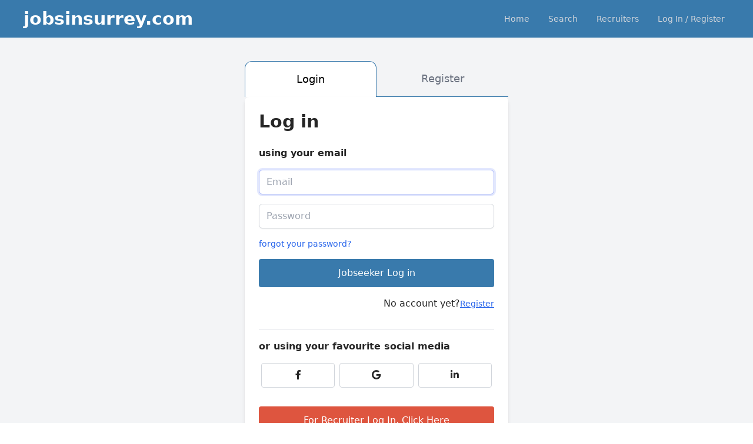

--- FILE ---
content_type: text/html; charset=UTF-8
request_url: https://jobsinsurrey.com/login
body_size: 4794
content:
<!DOCTYPE html>
<html lang="en">
    <head>
        <meta charset="utf-8">
        <meta name="viewport" content="width=device-width, initial-scale=1">
        <meta name="csrf-token" content="aSPlWgXh6esZZPpPiBnA1d0MJjR4N7mecdXCUl3l">

        <title>
            Jobs In Surrey | Surrey Jobs | delivered by JobsInSurrey.com
        </title>

        <link rel="shortcut icon" type="image/x-icon" href="https://jobsinsurrey.com/sites/surrey/favicon.ico">

        <!-- Fonts -->
        <link rel="stylesheet" href="https://fonts.googleapis.com/css2?family=Nunito:wght@400;600;700&display=swap">

        <!-- Styles -->
        <link rel="stylesheet" href="/css/app.css">
        <script src="https://cdn.tailwindcss.com"></script>

        
        <link rel="stylesheet" href="https://cdnjs.cloudflare.com/ajax/libs/font-awesome/6.0.0/css/all.min.css" />
        <link rel="stylesheet" href="https://cdn.jsdelivr.net/npm/tw-elements/dist/css/index.min.css" />
        <script src="https://cdn.jsdelivr.net/npm/tw-elements/dist/js/index.min.js"></script>

        
        <script src="https://cdn.tailwindcss.com"></script>

        <script defer src="https://unpkg.com/alpinejs@3.x.x/dist/cdn.min.js"></script>

                    <script src="https://www.google.com/recaptcha/api.js" async defer></script>
        
                    <script src="https://cdn.usefathom.com/script.js" data-site="QRQLGETY" defer></script>
        
        <!-- Livewire Styles -->
<style >
    [wire\:loading], [wire\:loading\.delay], [wire\:loading\.inline-block], [wire\:loading\.inline], [wire\:loading\.block], [wire\:loading\.flex], [wire\:loading\.table], [wire\:loading\.grid], [wire\:loading\.inline-flex] {
        display: none;
    }

    [wire\:loading\.delay\.shortest], [wire\:loading\.delay\.shorter], [wire\:loading\.delay\.short], [wire\:loading\.delay\.long], [wire\:loading\.delay\.longer], [wire\:loading\.delay\.longest] {
        display:none;
    }

    [wire\:offline] {
        display: none;
    }

    [wire\:dirty]:not(textarea):not(input):not(select) {
        display: none;
    }

    input:-webkit-autofill, select:-webkit-autofill, textarea:-webkit-autofill {
        animation-duration: 50000s;
        animation-name: livewireautofill;
    }

    @keyframes livewireautofill { from {} }
</style>

        <!-- Scripts -->
        <script src="/js/app.js" defer></script>
    </head>
    <body class="font-sans antialiased">
        <div x-data="{&quot;show&quot;:true,&quot;style&quot;:&quot;success&quot;,&quot;message&quot;:null}"
            :class="{ 'bg-indigo-500': style == 'success', 'bg-red-700': style == 'danger', 'bg-gray-500': style != 'success' && style != 'danger' }"
            style="display: none;"
            x-show="show && message"
            x-init="
                document.addEventListener('banner-message', event => {
                    style = event.detail.style;
                    message = event.detail.message;
                    show = true;
                });
            ">
    <div class="max-w-screen-xl mx-auto py-2 px-3 sm:px-6 lg:px-8">
        <div class="flex items-center justify-between flex-wrap">
            <div class="w-0 flex-1 flex items-center min-w-0">
                <span class="flex p-2 rounded-lg" :class="{ 'bg-indigo-600': style == 'success', 'bg-red-600': style == 'danger' }">
                    <svg x-show="style == 'success'" class="h-5 w-5 text-white" xmlns="http://www.w3.org/2000/svg" fill="none" viewBox="0 0 24 24" stroke="currentColor">
                        <path stroke-linecap="round" stroke-linejoin="round" stroke-width="2" d="M9 12l2 2 4-4m6 2a9 9 0 11-18 0 9 9 0 0118 0z" />
                    </svg>
                    <svg x-show="style == 'danger'" class="h-5 w-5 text-white" xmlns="http://www.w3.org/2000/svg" fill="none" viewBox="0 0 24 24" stroke="currentColor">
                        <path stroke-linecap="round" stroke-linejoin="round" stroke-width="2" d="M12 8v4m0 4h.01M21 12a9 9 0 11-18 0 9 9 0 0118 0z" />
                    </svg>
                    <svg x-show="style != 'success' && style != 'danger'" class="h-5 w-5 text-white" xmlns="http://www.w3.org/2000/svg" fill="none" viewBox="0 0 24 24" stroke="currentColor">
                        <path stroke-linecap="round" stroke-linejoin="round" stroke-width="2" d="M13 16h-1v-4h-1m1-4h.01M21 12a9 9 0 11-18 0 9 9 0 0118 0z" />
                    </svg>
                </span>

                <p class="ml-3 font-medium text-sm text-white truncate" x-text="message"></p>
            </div>

            <div class="shrink-0 sm:ml-3">
                <button
                    type="button"
                    class="-mr-1 flex p-2 rounded-md focus:outline-none sm:-mr-2 transition"
                    :class="{ 'hover:bg-indigo-600 focus:bg-indigo-600': style == 'success', 'hover:bg-red-600 focus:bg-red-600': style == 'danger' }"
                    aria-label="Dismiss"
                    x-on:click="show = false">
                    <svg class="h-5 w-5 text-white" xmlns="http://www.w3.org/2000/svg" fill="none" viewBox="0 0 24 24" stroke="currentColor">
                        <path stroke-linecap="round" stroke-linejoin="round" stroke-width="2" d="M6 18L18 6M6 6l12 12" />
                    </svg>
                </button>
            </div>
        </div>
    </div>
</div>

        <div class="min-h-screen bg-gray-100">

            <div class="sticky top-0" style="z-index: 999"><div wire:id="K3oq8gEU8NccNyTzwpbj" wire:initial-data="{&quot;fingerprint&quot;:{&quot;id&quot;:&quot;K3oq8gEU8NccNyTzwpbj&quot;,&quot;name&quot;:&quot;navigation&quot;,&quot;locale&quot;:&quot;en&quot;,&quot;path&quot;:&quot;login&quot;,&quot;method&quot;:&quot;GET&quot;,&quot;v&quot;:&quot;acj&quot;},&quot;effects&quot;:{&quot;listeners&quot;:[&quot;countIncrement&quot;,&quot;countDecrement&quot;]},&quot;serverMemo&quot;:{&quot;children&quot;:{&quot;l4057644005-0&quot;:{&quot;id&quot;:&quot;927nBDgXuINSRohft12G&quot;,&quot;tag&quot;:&quot;div&quot;}},&quot;errors&quot;:[],&quot;htmlHash&quot;:&quot;dae299fd&quot;,&quot;data&quot;:{&quot;first_name&quot;:null,&quot;last_name&quot;:null,&quot;savedJobsCounter&quot;:null,&quot;adminBtn&quot;:null},&quot;dataMeta&quot;:[],&quot;checksum&quot;:&quot;70c42f5908fcc9d87f89290bc69134a6ef74d99bb34e92fa1c9509f579683638&quot;}}" class="" x-data="{ open: false, savedJobs: false }" x-cloak>
    <nav class="" style="background-color: #397aac;" >

        <div class="max-w-7xl mx-auto px-2 sm:px-6 lg:px-8">
            <div class="relative flex items-center justify-between h-16">

                <!-- hamburger for mobile menu button-->
                <div class=" inset-y-0 left-0 flex items-center sm:hidden">
                    <button type="button" class="inline-flex items-center justify-center p-2 rounded-md text-gray-400 hover:text-white hover:bg-gray-700 focus:outline-none focus:ring-2 focus:ring-inset focus:ring-white"
                            x-on:click="open = ! open">
                        <span class="sr-only">Open main menu</span>
                        <svg class="block h-6 w-6" xmlns="http://www.w3.org/2000/svg" fill="none" viewBox="0 0 24 24" stroke="currentColor" aria-hidden="true">
                            <path stroke-linecap="round" stroke-linejoin="round" stroke-width="2" d="M4 6h16M4 12h16M4 18h16" />
                        </svg>

                        <svg class="hidden h-6 w-6" xmlns="http://www.w3.org/2000/svg" fill="none" viewBox="0 0 24 24" stroke="currentColor" aria-hidden="true">
                            <path stroke-linecap="round" stroke-linejoin="round" stroke-width="2" d="M6 18L18 6M6 6l12 12" />
                        </svg>
                    </button>
                </div>

                <div class="flex-1 flex items-center pl-2 justify-left">
                    <div class="flex-shrink-0 flex items-center">
                        <a href="https://jobsinsurrey.com" onclick="loader()" class="loader" ><p class="text-white text-xl lg:text-3xl font-bold">jobsinsurrey.com</p></a>
                    </div>
                </div>

                                    <div class="sm:hidden flex px-2">
                        <div>
                            <a type="button" onclick="loader()" href="https://jobsinsurrey.com/login" class="text-white font-medium">Log In</a>
                        </div>
                    </div>
                
                <div class="absolute inset-y-0 right-0 flex items-center pr-2 sm:static sm:inset-auto sm:ml-6 sm:pr-0">
                    <div class="ml-3 relative">
                        <div>
                            <div class="hidden sm:block sm:ml-6">
                                <div class="flex space-x-4">

                                    <ul id="nav-btn" class="flex">
                                                                                                                        <li class="mx-1" id="nav-home">
                                            <a type="button" onclick="loader()" href="https://jobsinsurrey.com" class="block text-gray-300 hover:bg-gray-700 hover:text-white px-3 py-2 rounded text-sm font-medium" >Home</a>
                                        </li>

                                        <li class="mx-1" id="nav-search">
                                            <a type="button" onclick="loader()" href="https://jobsinsurrey.com/search"  class="block text-gray-300 hover:bg-gray-700 hover:text-white px-3 py-2 rounded text-sm font-medium">Search</a>
                                        </li>
                                        <li class="mx-1" >
                                            <a type="button" onclick="loader()" href="https://employers.jobsinsurrey.com/employers" class="block text-gray-300 hover:bg-gray-700 hover:text-white px-3 py-2 rounded text-sm font-medium">Recruiters</a>
                                        </li>
                                        <li class="mx-1" id="nav-home">
                                                                                            <a type="button" onclick="loader()" href="https://jobsinsurrey.com/login" class="block text-gray-300 hover:bg-gray-700 hover:text-white px-3 py-2 rounded-md text-sm font-medium">Log In / Register</a>
                                                                                    </li>





                                    </ul>
                                </div>
                            </div>
                        </div>
                    </div>
                </div>
            </div>
        </div>

        <!-- Mobile menu, show/hide based on menu state. -->
        <div x-show="open"
             x-collapse
        >
            <div class="px-2 pt-2 pb-3 space-y-1">
                <!-- Current: "bg-gray-900 text-white", Default: "text-gray-300 hover:bg-gray-700 hover:text-white" -->
                <a href="https://jobsinsurrey.com" onclick="loader()" class="w-full text-gray-300 hover:bg-gray-700 hover:text-white text-left block px-3 py-2 rounded-md text-base font-medium">Home</a>
                
                <a href="https://jobsinsurrey.com/search" onclick="loader()" class="w-full text-gray-300 hover:bg-gray-700 hover:text-white text-left block px-3 py-2 rounded-md text-base font-medium">Search</a>

                                    <a href="https://jobsinsurrey.com/login" onclick="loader()" class="w-full text-gray-300 hover:bg-gray-700 hover:text-white text-left block px-3 py-2 rounded-md text-base font-medium">Log In / Register</a>

                                <a href="https://employers.jobsinsurrey.com/employers" onclick="loader()" class="w-full bg-[#d54422] text-white hover:bg-[#d54422] hover:text-white text-left block px-3 py-2 rounded-md text-base font-medium">Recruiters</a>

            </div>
        </div>

        <div class="w-full py-2 text-center text-white bg-[#574391]"
             x-show="savedJobs"
             x-init="window.livewire.find('K3oq8gEU8NccNyTzwpbj').on('message', () => { savedJobs = true; setTimeout(() => { savedJobs = false; }, 2000 )})"
             x-transition
             style="display: none">Log in to check your saved jobs
        </div>
    </nav>

    <div wire:id="927nBDgXuINSRohft12G" wire:initial-data="{&quot;fingerprint&quot;:{&quot;id&quot;:&quot;927nBDgXuINSRohft12G&quot;,&quot;name&quot;:&quot;login-popup.login-with-google&quot;,&quot;locale&quot;:&quot;en&quot;,&quot;path&quot;:&quot;login&quot;,&quot;method&quot;:&quot;GET&quot;,&quot;v&quot;:&quot;acj&quot;},&quot;effects&quot;:{&quot;listeners&quot;:[]},&quot;serverMemo&quot;:{&quot;children&quot;:[],&quot;errors&quot;:[],&quot;htmlHash&quot;:&quot;aa8a9c4d&quot;,&quot;data&quot;:{&quot;showLoginPopup&quot;:false},&quot;dataMeta&quot;:[],&quot;checksum&quot;:&quot;58be7925558362a616128f73edd0b9b0e3bae4b2e97b31bf2e4a60b2c7d24b04&quot;}}">
    

</div>

<!-- Livewire Component wire-end:927nBDgXuINSRohft12G -->
</div>

<!-- Livewire Component wire-end:K3oq8gEU8NccNyTzwpbj --></div>
            <!-- Page Heading -->








            <!-- Page Content -->
            <main>
                <div x-cloak x-data="{ showLogin: true }">
    <div class="flex flex-col sm:justify-center items-center pt-6 mt-10 sm:pt-0 bg-gray-100"  x-show="showLogin">


        <div class="w-full sm:max-w-md overflow-hidden">
            <ul class="flex flex-wrap text-sm font-medium text-center text-gray-500">
                <li x-on:click.prevent class="w-1/2 bg-white rounded-t-xl border-[#397aac] border-t border-r border-l">
                    <a href="#" aria-current="page" class="inline-block p-4 text-lg text-black rounded-t-lg active">Login</a>
                </li>
                <li class="w-1/2 border-[#397aac] border-b">
                    <a x-on:click.prevent="showLogin = !showLogin" href="#" class="inline-block p-4 text-lg rounded-t-lg hover:text-gray-600 hover:underline">Register</a>
                </li>
            </ul>
        </div>
        <div class="w-full sm:max-w-md px-6 py-4 bg-white shadow-md overflow-hidden sm:rounded-lg">

            
            
            <form method="POST" action="https://jobsinsurrey.com/login">
                <input type="hidden" name="_token" value="aSPlWgXh6esZZPpPiBnA1d0MJjR4N7mecdXCUl3l">
                <h1 class="font-bold text-3xl mt-2 mb-6">Log in</h1>

                <div class="font-bold my-4">
                    using your email
                </div>

                <div>
                    <input  class="border-gray-300 focus:border-indigo-300 focus:ring focus:ring-indigo-200 focus:ring-opacity-50 rounded-md shadow-sm block mt-1 w-full" id="email" type="email" name="email" placeholder="Email" required="required" autofocus="autofocus">
                </div>

                <div class="mt-4">
                    <input  class="border-gray-300 focus:border-indigo-300 focus:ring focus:ring-indigo-200 focus:ring-opacity-50 rounded-md shadow-sm block mt-1 w-full" id="password" type="password" name="password" placeholder="Password" required="required" autocomplete="current-password">
                </div>

                
                <div class="flex items-center mt-4">
                                            <a class="text-sm text-blue-600 hover:text-blue-900" href="https://jobsinsurrey.com/forgot-password">
                            forgot your password?
                        </a>
                                    </div>

                <div class="flex items-center mt-4">

                    <button class="justify-center font-medium w-full bg-[#397aac] text-white p-3 rounded">
                        Jobseeker Log in
                    </button>
                </div>

                <div class="flex items-center justify-end mt-4">
                    <span>No account yet? </span> <a class="underline text-sm text-blue-600 font-medium hover:cursor-pointer" x-on:click.prevent="showLogin = !showLogin">
                        Register
                    </a>
                </div>

                <div class="flex items-center justify-end mt-4">

                </div>

                <div class="flex items-center justify-center mt-4 border-t">
                    <p></p>
                </div>

                <div class="font-bold my-4">
                    or using your favourite social media
                </div>

                <div class="w-full grid grid-cols-12 mb-8">
                    <div class="rounded border-gray-300 border col-span-4 items-center justify-center text-center p-2 mx-1">
                        <a href="https://jobsinsurrey.com/social/auth/facebook">
                            <i class="fa-brands fa-facebook-f w-full"></i>
                        </a>
                    </div>
                    <div class="rounded border-gray-300 border col-span-4 items-center justify-center text-center p-2 mx-1">
                        <a href="https://jobsinsurrey.com/social/auth/google">
                            <i class="fa-brands fa-google w-full"></i>
                        </a>
                    </div>
                    <div class="rounded border-gray-300 border col-span-4 items-center justify-center text-center p-2 mx-1">
                        <a href="https://jobsinsurrey.com/social/auth/linkedin">
                            <i class="fa-brands fa-linkedin-in w-full"></i>
                        </a>
                    </div>
                </div>

                <div class="w-full flex">
                    <a class="text-center w-full font-medium bg-[#de553f] text-white p-3 rounded" href="https://employers.jobsinsurrey.com/employers" >
                        For Recruiter Log In, Click Here
                    </a>
                </div>




            </form>
        </div>
    </div>

    <div class="flex flex-col sm:justify-center items-center pt-6 mt-10 sm:pt-0 bg-gray-100" x-show="!showLogin">

        <div class="w-full sm:max-w-md overflow-hidden">
            <ul class="flex flex-wrap text-sm font-medium text-center text-gray-500">
                <li class="w-1/2 border-[#397aac] border-b">
                    <a x-on:click.prevent="showLogin = !showLogin" href="#" class="inline-block p-4 text-lg rounded-t-lg hover:text-gray-600 hover:underline">Login</a>
                </li>
                <li class="w-1/2 bg-white rounded-t-xl border-[#397aac] border-t border-r border-l">
                    <a x-on:click.prevent href="#" aria-current="page" class="inline-block p-4 text-lg text-black rounded-t-lg active">Register</a>
                </li>
            </ul>
        </div>

        <div class="w-full sm:max-w-md px-6 py-4 bg-white shadow-md overflow-hidden sm:rounded-lg">










            
            <form method="POST" action="https://jobsinsurrey.com/register">
                <input type="hidden" name="_token" value="aSPlWgXh6esZZPpPiBnA1d0MJjR4N7mecdXCUl3l">
                <h1 class="font-bold text-3xl mt-2 mb-6">Register</h1>

                <div class="font-bold my-4">
                    filling out some basic information
                </div>

                
                <input  class="border-gray-300 focus:border-indigo-300 focus:ring focus:ring-indigo-200 focus:ring-opacity-50 rounded-md shadow-sm" id="form_domain_id" type="hidden" name="form_domain_id" value="3">
                <div class="mt-4">
                    <input  class="border-gray-300 focus:border-indigo-300 focus:ring focus:ring-indigo-200 focus:ring-opacity-50 rounded-md shadow-sm block mt-1 w-full" id="first_name" placeholder="First Name" type="text" name="first_name" required="required" autofocus="autofocus" autocomplete="first_name">
                </div>

                <div class="mt-4">
                    <input  class="border-gray-300 focus:border-indigo-300 focus:ring focus:ring-indigo-200 focus:ring-opacity-50 rounded-md shadow-sm block mt-1 w-full" id="last_name" placeholder="Last Name" type="text" name="last_name" required="required" autofocus="autofocus" autocomplete="last_name">
                </div>

                <div class="mt-4">
                    <input  class="border-gray-300 focus:border-indigo-300 focus:ring focus:ring-indigo-200 focus:ring-opacity-50 rounded-md shadow-sm block mt-1 w-full" id="email" placeholder="Email" type="email" name="email" required="required">
                </div>

                <div class="mt-4">
                    <input  class="border-gray-300 focus:border-indigo-300 focus:ring focus:ring-indigo-200 focus:ring-opacity-50 rounded-md shadow-sm block mt-1 w-full" id="password" placeholder="Password" type="password" name="password" required="required" autocomplete="new-password">
                </div>

                <div class="mt-4">
                    <input  class="border-gray-300 focus:border-indigo-300 focus:ring focus:ring-indigo-200 focus:ring-opacity-50 rounded-md shadow-sm block mt-1 w-full" id="password_confirmation" placeholder="Confirm Password" type="password" name="password_confirmation" required="required" autocomplete="new-password">
                </div>

                
                
                <div class="flex items-center justify-end mt-4">
                    <button class="justify-center w-full bg-[#397aac]
                    text-white p-3 rounded">
                        Register
                    </button>
                </div>


                <div class="flex items-center justify-center mt-4 border-t">
                    <p></p>
                </div>























                <div class="flex items-center justify-end mt-4">
                    Already registered? <a class="underline text-sm text-blue-600 font-semibold hover:cursor-pointer" x-on:click.prevent="showLogin = !showLogin">
                        Log in
                    </a>
                </div>
            </form>
        </div>
    </div>
</div>
            </main>
        </div>

        
        
        <!-- Livewire Scripts -->

<script src="/livewire/livewire.js?id=de3fca26689cb5a39af4" data-turbo-eval="false" data-turbolinks-eval="false" ></script>
<script data-turbo-eval="false" data-turbolinks-eval="false" >
    if (window.livewire) {
	    console.warn('Livewire: It looks like Livewire\'s @livewireScripts JavaScript assets have already been loaded. Make sure you aren\'t loading them twice.')
	}

    window.livewire = new Livewire();
    window.livewire.devTools(true);
    window.Livewire = window.livewire;
    window.livewire_app_url = '';
    window.livewire_token = 'aSPlWgXh6esZZPpPiBnA1d0MJjR4N7mecdXCUl3l';

	/* Make sure Livewire loads first. */
	if (window.Alpine) {
	    /* Defer showing the warning so it doesn't get buried under downstream errors. */
	    document.addEventListener("DOMContentLoaded", function () {
	        setTimeout(function() {
	            console.warn("Livewire: It looks like AlpineJS has already been loaded. Make sure Livewire\'s scripts are loaded before Alpine.\\n\\n Reference docs for more info: http://laravel-livewire.com/docs/alpine-js")
	        })
	    });
	}

	/* Make Alpine wait until Livewire is finished rendering to do its thing. */
    window.deferLoadingAlpine = function (callback) {
        window.addEventListener('livewire:load', function () {
            callback();
        });
    };

    let started = false;

    window.addEventListener('alpine:initializing', function () {
        if (! started) {
            window.livewire.start();

            started = true;
        }
    });

    document.addEventListener("DOMContentLoaded", function () {
        if (! started) {
            window.livewire.start();

            started = true;
        }
    });
</script>
    </body>
</html>
